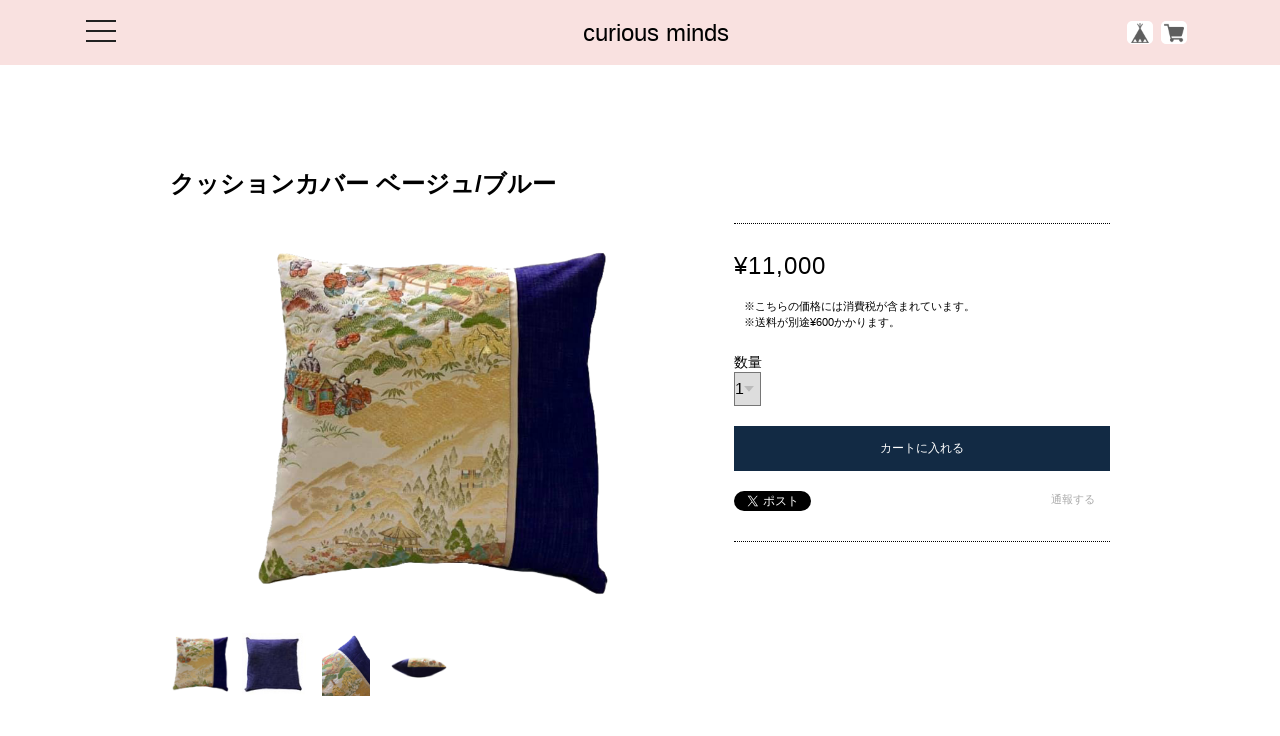

--- FILE ---
content_type: text/css
request_url: https://basefile.akamaized.net/oktown-base-shop/5fe57eeab8aea/colorbox.css
body_size: 1425
content:
/*
    ColorBox Core Style:
    The following CSS is consistent between example themes and should not be altered.
*/
#colorbox, #cboxOverlay, #cboxWrapper{position:absolute; top:0; left:0; z-index:9999; overflow:hidden;}
#cboxWrapper {max-width:none;}
#cboxOverlay{position:fixed; width:100%; height:100%;}
#cboxMiddleLeft, #cboxBottomLeft{clear:left;}
#cboxContent{position:relative;}
#cboxLoadedContent{overflow:auto; -webkit-overflow-scrolling: touch;}
#cboxTitle{margin:0;}
#cboxLoadingOverlay, #cboxLoadingGraphic{position:absolute; top:0; left:0; width:100%; height:100%;}
#cboxPrevious, #cboxNext, #cboxClose, #cboxSlideshow{cursor:pointer;}
.cboxPhoto{float:left; margin:auto; border:0; display:block; max-width:none; -ms-interpolation-mode:bicubic;}
.cboxIframe{width:100%; height:100%; display:block; border:0; padding:0; margin:0;}
#colorbox, #cboxContent, #cboxLoadedContent{box-sizing:content-box; -moz-box-sizing:content-box; -webkit-box-sizing:content-box;}

/*
    User Style:
    Change the following styles to modify the appearance of ColorBox.  They are
    ordered & tabbed in a way that represents the nesting of the generated HTML.
*/
#cboxOverlay{background:#fff;}
#colorbox{}
    #cboxTopLeft{width:25px; height:25px; background:url(../i/border1.png) no-repeat 0 0;}
    #cboxTopCenter{height:25px; background:url(../i/border1.png) repeat-x 0 -50px;}
    #cboxTopRight{width:25px; height:25px; background:url(../i/border1.png) no-repeat -25px 0;}
    #cboxBottomLeft{width:25px; height:25px; background:url(../i/border1.png) no-repeat 0 -25px;}
    #cboxBottomCenter{height:25px; background:url(../i/border1.png) repeat-x 0 -75px;}
    #cboxBottomRight{width:25px; height:25px; background:url(../i/border1.png) no-repeat -25px -25px;}
    #cboxMiddleLeft{width:25px; background:url(../i/border2.png) repeat-y 0 0;}
    #cboxMiddleRight{width:25px; background:url(../i/border2.png) repeat-y -25px 0;}
    #cboxContent{background:#fff; overflow:hidden;}
        .cboxIframe{background:#fff;}
        #cboxError{padding:50px; border:1px solid #ccc;}
        #cboxLoadedContent{margin-bottom:20px;}
        #cboxTitle{position:absolute; bottom:0px; left:0; text-align:center; width:100%; color:#999;}
        #cboxCurrent{position:absolute; bottom:0px; left:100px; color:#999;}
        #cboxSlideshow{position:absolute; bottom:0px; right:42px; color:#444;}
        #cboxPrevious{position:absolute; bottom:0px; left:0; color:#444;}
        #cboxNext{position:absolute; bottom:0px; left:63px; color:#444;}
        #cboxLoadingOverlay{background:#fff url(../i/loading.gif) no-repeat 5px 5px;}
        #cboxClose{position:absolute; bottom:0; right:0; display:block; color:#444; background-color: transparent; border: none; cursor: pointer; outline: none; padding: 0; appearance: none;}


/*
  The following fixes a problem where IE7 and IE8 replace a PNG's alpha transparency with a black fill
  when an alpha filter (opacity change) is set on the element or ancestor element.  This style is not applied to or needed in IE9.
  See: http://jacklmoore.com/notes/ie-transparency-problems/
*/
.cboxIE #cboxTopLeft,
.cboxIE #cboxTopCenter,
.cboxIE #cboxTopRight,
.cboxIE #cboxBottomLeft,
.cboxIE #cboxBottomCenter,
.cboxIE #cboxBottomRight,
.cboxIE #cboxMiddleLeft,
.cboxIE #cboxMiddleRight {
    filter: progid:DXImageTransform.Microsoft.gradient(startColorstr=#00FFFFFF,endColorstr=#00FFFFFF);
}

footer .footerPopup{
    display:none;
    font-size:12px;
}
#popUp01 {
	padding: 10px;
}
#popUp01 h2{
    font-weight:bold;
    margin:0 0 15px;
}

#popUp01 table.show{
    font-size:12px;
    line-height:1.4em;
    margin-bottom: 15px;
    width: 100%;
    border: 3px solid #E8E8E8;
}

#popUp01 table.show th, table.show td {
    border: 1px solid #E8E8E8;
    padding: 15px;
}

#popUp01 table.show th {
width: 20%;
background-color: #FAFAF7;
}


#popUp02 h2{
    font-weight:bold;
    margin:0 0 15px;
}

#popUp02 p.text{
    line-height:1.2em;
}

#popUp02 dt{
    font-size:14px;
   margin:20px 0 10px;
}

#popUp02 dd{
    line-height:1.4em;
    font-size:12px;
   margin:0 0 10px;
}

#popUp02 #popUp02_02{
    margin:40px 0 0;
}


#popUp03 h2{
    font-weight:bold;
    margin:0 0 15px;
}
#popUp03 p.text{
    line-height:1.2em;
}

#popUp03 dt{
    font-size:14px;
   margin:20px 0 10px;
}

#popUp03 dd{
    line-height:1.4em;
    font-size:12px;
   margin:0 0 10px;
}

#popUp03 #popUp02_02{
    margin:40px 0 0;
}